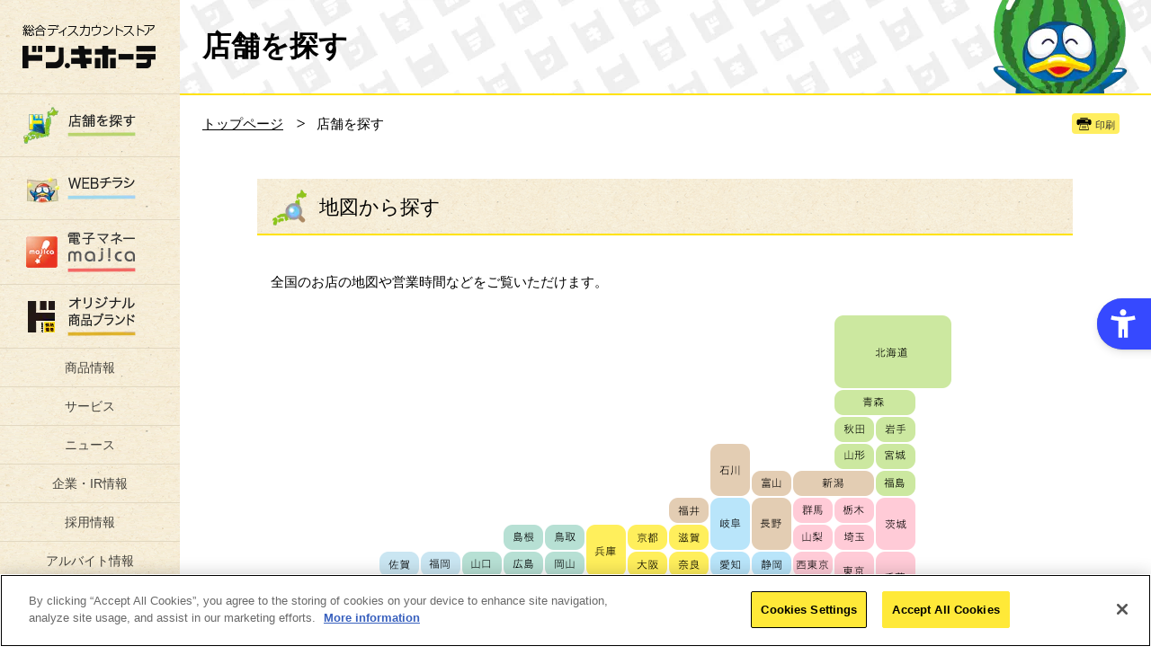

--- FILE ---
content_type: text/html; charset=UTF-8
request_url: https://www.donki.com/store/?pre=j-kakaku&item=2907&parts=btn_store_more
body_size: 15005
content:
<!DOCTYPE html>
<html lang="ja">
<head>
<meta charset="utf-8">
<meta name="viewport" content="width=device-width,initial-scale=1,shrink-to-fit=no">
<meta name="format-detection" content="telephone=no">
<meta name="description" content="日本最大級の総合ディスカウントストア、驚安の殿堂ドン・キホーテオフィシャルサイトの日本全国の店舗・駐車場検索ページです。地図や条件から探すことができます。" />
<meta name="keywords" content="店舗,駐車場,探す,検索,総合ディスカウントストア,チラシ,免税,驚安,激安,donki,ドンキ,ドンキホーテ,ドン・キホーテ">
<meta property="og:type" content="article">
<meta property="og:site_name" content="驚安の殿堂　ドン・キホーテ">
<meta property="og:title" content="驚安の殿堂　ドン・キホーテ">
<meta property="og:description" content="日本最大級の総合ディスカウントストア、驚安の殿堂ドン・キホーテオフィシャルサイトの日本全国の店舗・駐車場検索ページです。地図や条件から探すことができます。">
<meta name="twitter:card" content="summary">
<meta name="twitter:site" content="@donki_donki">
<meta name="format-detection" content="telephone=no">
<link rel="apple-touch-icon-precomposed" href="/apple-touch-icon-precomposed.png">
<link rel="stylesheet" type="text/css" href="/common/css/reset.css" media="screen,print">
<link rel="stylesheet" type="text/css" href="/common/css/common.css" media="screen,print">
<link rel="stylesheet" type="text/css" href="./css/search.css" media="screen,print">
<script type="text/javascript" src="/common/js/common_lib_outline.js"></script>
<script type="text/javascript" src="/common/js/common_lib.js"></script>
<script type="text/javascript" src="/common/js/common_outline.js"></script>
<script type="text/javascript" src="/common/js/common.js"></script>
<script type="text/javascript" src="./js/search.js"></script>
<script type="text/javascript" src="./js/gps.js"></script>

<!--[if lt IE 9]>
<script src="../common/js/common_lib_ie8.js"></script>
<script src="../common/js/common_ie8.js"></script>
<![endif]-->

<title>店舗・駐車場を探す｜驚安の殿堂　ドン・キホーテ</title>
    
    

<!--↓動画js------------------------------------------------------------------------------------------>
<script type="./service/brand/js/movie.js" src="js/movie.js"></script>
<link rel="stylesheet" type="text/css" href="/common/css/mov_colorbox.css" media="screen,print">
<script>
 
    $(document).ready(function(){
        //Examples of how to assign the Colorbox event to elements
        $(".ajax").colorbox();
        $(".youtube").colorbox({iframe:true, innerWidth:640, innerHeight:390});
        $(".iframe").colorbox({iframe:true, width:"80%", height:"80%"});
        $(".callbacks").colorbox({
            onOpen:function(){ alert('onOpen: colorbox is about to open'); },
            onLoad:function(){ alert('onLoad: colorbox has started to load the targeted content'); },
            onComplete:function(){ alert('onComplete: colorbox has displayed the loaded content'); },
            onCleanup:function(){ alert('onCleanup: colorbox has begun the close process'); },
            onClosed:function(){ alert('onClosed: colorbox has completely closed'); }
        });

        $('.non-retina').colorbox({rel:'group5', transition:'none'})
        $('.retina').colorbox({rel:'group5', transition:'none', retinaImage:true, retinaUrl:true});

        //Example of preserving a JavaScript event for inline calls.
        $("#click").click(function(){ 
            $('#click').css({"background-color":"#f00", "color":"#fff", "cursor":"inherit"}).text("Open this window again and this message will still be here.");
            return false;
        });

        //スマホ対応
        $(function() {
            $('a[rel^=lightbox]').colorbox({maxWidth:'100%',maxHeight:'100%',speed:'200'});
        });
    });
 
</script>
<!--↑動画js------------------------------------------------------------------------------------------>
  
    

<script src="https://sdk.hellouniweb.com/base/main.js" data-account="urwEJXsH" async></script>

<!-- Google Tag Manager -->
<script>
	
	(function(w,d,s,l,i){w[l]=w[l]||[];w[l].push({'gtm.start':
new Date().getTime(),event:'gtm.js'});var f=d.getElementsByTagName(s)[0],
j=d.createElement(s),dl=l!='dataLayer'?'&l='+l:'';j.async=true;j.src=
'https://www.googletagmanager.com/gtm.js?id='+i+dl;f.parentNode.insertBefore(j,f);
})(window,document,'script','dataLayer','GTM-M7RW22N');
	
</script>
<!-- End Google Tag Manager -->



<script type="text/javascript">
 
!function(t,e,n,s,a,c,i,o,p){t.AppsFlyerSdkObject=a,t.AF=t.AF||function(){(t.AF.q=t.AF.q||[]).push([Date.now()].concat(Array.prototype.slice.call(arguments)))},t.AF.id=t.AF.id||i,t.AF.plugins={},o=e.createElement(n),p=e.getElementsByTagName(n)[0],o.async=1,o.src="https://websdk.appsflyer.com?"+(c.length>0?"st="+c.split(",").sort().join(",")+"&":"")+(i.length>0?"af_id="+i:""),p.parentNode.insertBefore(o,p)}(window,document,"script",0,"AF","banners",{banners: {key: "91eec30d-a8a2-4cfc-9e0c-c1d7a2bb97b5"}})
AF('banners', 'showBanner')
 
    

</script> 
 

<script src="https://cdn-au.onetrust.com/scripttemplates/otSDKStub.js" type="text/javascript" charset="UTF-8" data-domain-script="c88c8bcd-d7ba-48f2-b039-ec5d1484499c" ></script>
<script type="text/javascript">
    
        function OptanonWrapper() { }
    
</script>

<style>
 
    #onetrust-consent-sdk {
        z-index: 999999;
    }
    .responsive-wrapper {
        z-index: 9999!important;
    }
    .majica_div {
        display: none;
    }

</style>
<script>(window.BOOMR_mq=window.BOOMR_mq||[]).push(["addVar",{"rua.upush":"false","rua.cpush":"true","rua.upre":"false","rua.cpre":"false","rua.uprl":"false","rua.cprl":"false","rua.cprf":"false","rua.trans":"SJ-58a12df0-acac-407a-931d-90690368f0ec","rua.cook":"false","rua.ims":"false","rua.ufprl":"false","rua.cfprl":"false","rua.isuxp":"false","rua.texp":"norulematch","rua.ceh":"false","rua.ueh":"false","rua.ieh.st":"0"}]);</script>
                              <script>!function(a){var e="https://s.go-mpulse.net/boomerang/",t="addEventListener";if(""=="True")a.BOOMR_config=a.BOOMR_config||{},a.BOOMR_config.PageParams=a.BOOMR_config.PageParams||{},a.BOOMR_config.PageParams.pci=!0,e="https://s2.go-mpulse.net/boomerang/";if(window.BOOMR_API_key="HMKCC-R4YAC-A9AYT-6WKK3-8DVSK",function(){function n(e){a.BOOMR_onload=e&&e.timeStamp||(new Date).getTime()}if(!a.BOOMR||!a.BOOMR.version&&!a.BOOMR.snippetExecuted){a.BOOMR=a.BOOMR||{},a.BOOMR.snippetExecuted=!0;var i,_,o,r=document.createElement("iframe");if(a[t])a[t]("load",n,!1);else if(a.attachEvent)a.attachEvent("onload",n);r.src="javascript:void(0)",r.title="",r.role="presentation",(r.frameElement||r).style.cssText="width:0;height:0;border:0;display:none;",o=document.getElementsByTagName("script")[0],o.parentNode.insertBefore(r,o);try{_=r.contentWindow.document}catch(O){i=document.domain,r.src="javascript:var d=document.open();d.domain='"+i+"';void(0);",_=r.contentWindow.document}_.open()._l=function(){var a=this.createElement("script");if(i)this.domain=i;a.id="boomr-if-as",a.src=e+"HMKCC-R4YAC-A9AYT-6WKK3-8DVSK",BOOMR_lstart=(new Date).getTime(),this.body.appendChild(a)},_.write("<bo"+'dy onload="document._l();">'),_.close()}}(),"".length>0)if(a&&"performance"in a&&a.performance&&"function"==typeof a.performance.setResourceTimingBufferSize)a.performance.setResourceTimingBufferSize();!function(){if(BOOMR=a.BOOMR||{},BOOMR.plugins=BOOMR.plugins||{},!BOOMR.plugins.AK){var e="true"=="true"?1:0,t="",n="clpc4bixyzesk2ln3cbq-f-8cadf40cd-clientnsv4-s.akamaihd.net",i="false"=="true"?2:1,_={"ak.v":"39","ak.cp":"1166931","ak.ai":parseInt("697448",10),"ak.ol":"0","ak.cr":10,"ak.ipv":4,"ak.proto":"h2","ak.rid":"30dc4f4c","ak.r":47376,"ak.a2":e,"ak.m":"a","ak.n":"essl","ak.bpcip":"18.222.46.0","ak.cport":37140,"ak.gh":"23.200.85.113","ak.quicv":"","ak.tlsv":"tls1.3","ak.0rtt":"","ak.0rtt.ed":"","ak.csrc":"-","ak.acc":"","ak.t":"1768806531","ak.ak":"hOBiQwZUYzCg5VSAfCLimQ==5zOKQpDz/H1O5GFfVXQ3BzUJU0lZCFx8lf8WkuAdFC2l4bxhnGKlRLdY/CW4CcfeU4W6t5Kpu8ELEkLqfpRVeYIuL3vvjxC7QujuTh04APRgJ2Qaw02xBMNZMgVQtMbAKTVwnSKuMkuuZtyu2HymLfzySGGml6jR+pCGXiYfZLYu/AXH0RxEgSI+IxHDrzj+Z0CwL+SEwsLpwmt5kSKywRYU1e/N1z9WBCnuhQ4pTvg2GtalQppiaZUEBzWUCRmyr6AHcYlB5Whpce5ToUeBYykTet9aN2l4LN8QACpMu/pzGVbIYgoFP5bcp1JAHyUaJ9LhpepxyO3On/EA+5JI4toatS0TIgBIuB9tosThMqTpTeW41TclMx/WKfIvlTylf7ApGY/ejmuSYups133gwfjW1IoCxNYsepfixQg3P2E=","ak.pv":"20","ak.dpoabenc":"","ak.tf":i};if(""!==t)_["ak.ruds"]=t;var o={i:!1,av:function(e){var t="http.initiator";if(e&&(!e[t]||"spa_hard"===e[t]))_["ak.feo"]=void 0!==a.aFeoApplied?1:0,BOOMR.addVar(_)},rv:function(){var a=["ak.bpcip","ak.cport","ak.cr","ak.csrc","ak.gh","ak.ipv","ak.m","ak.n","ak.ol","ak.proto","ak.quicv","ak.tlsv","ak.0rtt","ak.0rtt.ed","ak.r","ak.acc","ak.t","ak.tf"];BOOMR.removeVar(a)}};BOOMR.plugins.AK={akVars:_,akDNSPreFetchDomain:n,init:function(){if(!o.i){var a=BOOMR.subscribe;a("before_beacon",o.av,null,null),a("onbeacon",o.rv,null,null),o.i=!0}return this},is_complete:function(){return!0}}}}()}(window);</script></head>

<body>

<div id="fb-root"></div>

<!-- header -->
<div class="wrapperAll">
<header class="l_header sb-slide">
				<div class="headerMenu choiceLanguage_sp2">
					<p class="choiceLanguage_sp2__ttl">language</p>
					
					
					<ul class="choiceLanguage_sp2__list">
						<li class="choiceLanguage_sp2__itme">
							<a href="/en/?pre=hdr">ENGLISH</a>
						</li>
						<li class="choiceLanguage_sp2__itme">
							<a href="http://www.donkicom.cn/?pre=hdr" target="_china">中文(簡体)</a>
						</li>
                        <li class="choiceLanguage_sp2__itme">
							<a href="http://www.donki-global.com/zhtw/?pre=hdr" target="_blank">中文(繁体)</a>
						</li>
						<li class="choiceLanguage_sp2__itme">
							<a href="http://www.donki-global.com/kr/?pre=hdr" target="_korea">한국어</a>
						</li>
                        <li class="choiceLanguage_sp2__itme">
							<a href="http://www.donki-global.com/th/?pre=hdr" target="_blank">ไทย</a>
						</li>
					</ul>
				</div>


	<h1 class="logo"><a href="/">総合ディスカウントストア　驚安の殿堂 ドン・キホーテ</a></h1>
	<p class="headerMenu sb-toggle-right"><img src="/common/img/btn_headermenu_off.png" width="31" height="45" alt="メニューボタン"/></p>
</header>

<!-- wrapper -->
<div class="wrapper sb-site" id="sb-site"> 

	<!-- contentsArea -->
	<div class="l_contentsArea"> 

				</script>
		<!-- sideArea -->
<div class="l_sideArea ">
    
        <!-- sideMenu -->
        <div class="pcMenu">
            <nav class="l_sideMenu">

                <!-- sideMyshopAera -->
                                <!-- /sideMyshopAera -->
                <ul class="gNav">
                    <li class="gNav__search">
                        <a href="/store/index.php?pre=le">
							<img src="/common/img/btn_gnav_search_pc_off.png" width="76" height="25" alt="店舗を探す">
						</a>
                    </li>
                	<li class="gNav__flier">
                		<a href="/chirashi/index.php?pre=le">
                			<img src="/common/img/btn_gnav_flier_pc_off.png" width="76" height="25" alt="WEBチラシ">
                		</a>
                	</li>
                    <li class="gNav__majica">
                    	<a href="https://www.majica-net.com/?pre=le">
                    		<img src="/common/img/btn_gnav_majica_pc_off.png" width="76" height="45" alt="電子マネー majica（マジカ）">
                    	</a>
                    </li>
                    <li class="gNav__jkakaku">
                    	<a href="/j-kakaku/?pre=le">
                    		<img src="/common/img/btn_gnav_jkakaku_pc_off.png" width="76" height="44" alt="プライベートブランド(PB)情熱価格">
                    	</a>
                    </li>
                    <li class="">
                    	<a href="/products/?pre=le" style="text-indent: inherit; text-align: center; color: #44423c; text-decoration: none; padding: 10px 0;">
                    		<!--<img src="/common/img/btn_gnav_products_pc_off.png" width="55" height="15" alt="商品情報">-->
							商品情報
                    	</a>
                    </li>
                    <li class="">
                    	<a href="/service/?pre=le" style="text-indent: inherit; text-align: center; color: #44423c; text-decoration: none; padding: 10px 0;">
                    		<!--<img src="/common/img/btn_gnav_service_pc_off.png" width="55" height="15" alt="サービス">-->
							サービス
                    	</a>
                    </li>
                    <li class="">
                        <a href="/backnumber/?pre=le" style="text-indent: inherit; text-align: center; color: #44423c; text-decoration: none; padding: 10px 0;">
                            <!--<img src="/common/img/btn_gnav_news_pc_off.png" width="50" height="15" alt="">-->
							ニュース
                        </a>
                    </li>
                    <li class="">
                        <a href="https://ppi-hd.co.jp/" target="_donkihd" style="text-indent: inherit; text-align: center; color: #44423c; text-decoration: none; padding: 10px 0;">
                            <!--<img src="/common/img/btn_gnav_company_pc_off.png" width="82" height="13" alt="企業・IR情報">-->
							企業・IR情報
                        </a>
                    </li>
                    <li class="">
                    	<a href="http://www.ppihgroup.jp/recruit/?pre=le" target="_recruit" style="text-indent: inherit; text-align: center; color: #44423c; text-decoration: none; padding: 10px 0;">
                    		<!--<img src="/common/img/btn_gnav_recruit_pc_off.png" width="56" height="13" alt="採用情報">-->
							採用情報
                    	</a>
                    </li>
                    <li class="">
                    	<a href="https://baito.donkigroup.com/jobfind-pc/?pre=le" target="_recruit" style="text-indent: inherit; text-align: center; color: #44423c; text-decoration: none; padding: 10px 0;">
							アルバイト情報
                    	</a>
                    </li>
                    <li class="">
                    	<a href="https://qa.ppih.co.jp/?site_domain=donki" style="text-indent: inherit; text-align: center; color: #44423c; text-decoration: none; padding: 10px 0;">
							よくあるお問い合わせ /<br>ご意見窓口
						</a>
                    </li>
                </ul>                <div class="sideSearchArea">
                    <form action="/wordsearch/index.php" method="POST">
                        <input type="search" name ="keyword" value="" placeholder="検索する" class="sideSearchArea__txt iSearchAssist">
                        <input type="image" src="/common/img/btn_sidemenu_search.png" width="16" height="16" alt="検索する" class="sideSearchArea__btn">
                        <input type="hidden" name="sug" value="store">
                    </form>
                </div>



				<div class="choiceLanguage_pc">
					<p class="choiceLanguage_pc__ttl">language</p>
					<ul class="choiceLanguage_pc__list">
						<li class="choiceLanguage_pc__itme"><a href="/en/?pre=le">ENGLISH</a></li>
						<li class="choiceLanguage_pc__itme"><a href="http://www.donkicom.cn/?pre=le" target="_china">中文(簡体)</a></li>
                        <li class="choiceLanguage_pc__itme"><a href="http://www.donki-global.com/zhtw/?pre=le" target="_blank">中文(繁体)</a></li>
						<li class="choiceLanguage_pc__itme"><a href="http://www.donki-global.com/kr/?pre=le" target="_korea">한국어</a></li>
                        <li class="choiceLanguage_pc__itme"><a href="http://www.donki-global.com/th/?pre=le" target="_blank">ไทย</a></li>
					</ul>
				</div>

				<ul class="sideSnsArea">
                    <li class="sideSnsArea__facebook">
                        <a href="https://www.facebook.com/donki.majicaglobal.jp" target="_blank">
                            <img src="/common/img/btn_sidesnsarea_facebook.png" width="33" height="33" alt="facebook">
                        </a>
                    </li>
                    <li class="sideSnsArea__twitter">
                        <a href="https://x.com/donki_donki" target="_blank">
                            <img src="/common/img/btn_sidesnsarea_x.png" width="33" height="33" alt="x">
                        </a>
                    </li>
                    <li class="sideSnsArea__google">
                        <a href="https://www.instagram.com/donki_jp/" target="_blank">
                            <img src="/common/img/btn_sidesnsarea_instagram.png" width="33" height="33" alt="instagram">
                        </a>
                    </li>
                    <br>
                    <li class="sideSnsArea__google">
                        <a href="https://www.tiktok.com/@donki_cp" target="_blank">
                            <img src="/common/img/btn_sidesnsarea_tiktok.png" width="33" height="33" alt="tiktok">
                        </a>
                    </li>
                    <li class="sideSnsArea__google">
                        <a href="https://www.youtube.com/user/DonQuijotekoushiki" target="_blank">
                            <img src="/common/img/btn_sidesnsarea_youtube.png" width="33" height="33" alt="YouTube">
                        </a>
                    </li>
                </ul>

                <!-- 220209 LINE公式アカウントの追加_PC -->
				<ul class="sideBnrArea">
                    <li class="">
                        <a href="https://lin.ee/OehESzw" target="_blank">
                            <img src="/common/img/btn_sidesnsarea_line.jpg" width="165" height="65" alt="facebook">
                        </a>
                    </li>
                </ul>                <ul class="sideBnrArea">

 		<li><a href="https://www.ppihgroup.com/ppic/?pre=mv" target="_blank">
		       <img class="pie" src="/updata/bnnr/2021121516395449770.jpg" alt="PPIC">
       </a></li>
 		<li><a href="https://www.donki.com/official-character/?pre=mv" target="_top">
		       <img class="pie" src="/updata/bnnr/2025022517404537560.png" alt="ドンペン情報">
       </a></li>
 		<li><a href="https://www.donki.com/service/brand_faq.php?pre=le?pre=mv" target="_top">
		       <img class="pie" src="/updata/bnnr/2015050614308912060.jpg" alt="ブランド品について">
       </a></li>
 		<li><a href="https://www.donki.com/service/recycle.php?pre=mv" target="_top">
		       <img class="pie" src="/updata/bnnr/2016092014743620910.png" alt="家電リサイクルについて">
       </a></li>
 		<li><a href="https://www.donki.com/service/bohan.php?pre=le?pre=mv" target="_top">
		       <img class="pie" src="/updata/bnnr/2015050614308912470.jpg" alt="自転車防犯登録について">
       </a></li>

					<li style="height:100px;">
				<a class="youtube cboxElement" href="https://www.youtube.com/embed/Z9p0ngy_6jA?rel=0&autoplay=1&wmode=transparent&_fsi=Z9p0ngy_6jA">
					<img src="/common/img/top/bnr_aquarium_mov_side.jpg" alt="ドン・キホーテの水槽">
				</a>
			</li>
		                </ul>
            </nav>
        </div>
        <!-- /sideMenu -->
        
        <!-- followMenu -->
        <div class="followMenu">
        	<p class="followMenu__logo"><a href="/">総合ディスカウントストア ドン・キホーテ</a></p>
                <ul class="gNav">
                    <li class="gNav__search">
                        <a href="/store/index.php?pre=le">
							<img src="/common/img/btn_gnav_search_pc_off.png" width="76" height="25" alt="店舗を探す">
						</a>
                    </li>
                	<li class="gNav__flier">
                		<a href="/chirashi/index.php?pre=le">
                			<img src="/common/img/btn_gnav_flier_pc_off.png" width="76" height="25" alt="WEBチラシ">
                		</a>
                	</li>
                    <li class="gNav__majica">
                    	<a href="https://www.majica-net.com/?pre=le">
                    		<img src="/common/img/btn_gnav_majica_pc_off.png" width="76" height="45" alt="電子マネー majica（マジカ）">
                    	</a>
                    </li>
                    <li class="gNav__jkakaku">
                    	<a href="/j-kakaku/?pre=le">
                    		<img src="/common/img/btn_gnav_jkakaku_pc_off.png" width="76" height="44" alt="プライベートブランド(PB)情熱価格">
                    	</a>
                    </li>
                    <li class="">
                    	<a href="/products/?pre=le" style="text-indent: inherit; text-align: center; color: #44423c; text-decoration: none; padding: 10px 0;">
                    		<!--<img src="/common/img/btn_gnav_products_pc_off.png" width="55" height="15" alt="商品情報">-->
							商品情報
                    	</a>
                    </li>
                    <li class="">
                    	<a href="/service/?pre=le" style="text-indent: inherit; text-align: center; color: #44423c; text-decoration: none; padding: 10px 0;">
                    		<!--<img src="/common/img/btn_gnav_service_pc_off.png" width="55" height="15" alt="サービス">-->
							サービス
                    	</a>
                    </li>
                    <li class="">
                        <a href="/backnumber/?pre=le" style="text-indent: inherit; text-align: center; color: #44423c; text-decoration: none; padding: 10px 0;">
                            <!--<img src="/common/img/btn_gnav_news_pc_off.png" width="50" height="15" alt="">-->
							ニュース
                        </a>
                    </li>
                    <li class="">
                        <a href="https://ppi-hd.co.jp/" target="_donkihd" style="text-indent: inherit; text-align: center; color: #44423c; text-decoration: none; padding: 10px 0;">
                            <!--<img src="/common/img/btn_gnav_company_pc_off.png" width="82" height="13" alt="企業・IR情報">-->
							企業・IR情報
                        </a>
                    </li>
                    <li class="">
                    	<a href="http://www.ppihgroup.jp/recruit/?pre=le" target="_recruit" style="text-indent: inherit; text-align: center; color: #44423c; text-decoration: none; padding: 10px 0;">
                    		<!--<img src="/common/img/btn_gnav_recruit_pc_off.png" width="56" height="13" alt="採用情報">-->
							採用情報
                    	</a>
                    </li>
                    <li class="">
                    	<a href="https://baito.donkigroup.com/jobfind-pc/?pre=le" target="_recruit" style="text-indent: inherit; text-align: center; color: #44423c; text-decoration: none; padding: 10px 0;">
							アルバイト情報
                    	</a>
                    </li>
                    <li class="">
                    	<a href="https://qa.ppih.co.jp/?site_domain=donki" style="text-indent: inherit; text-align: center; color: #44423c; text-decoration: none; padding: 10px 0;">
							よくあるお問い合わせ /<br>ご意見窓口
						</a>
                    </li>
                </ul>        </div>
        <!-- /followMenu -->
    
    </div>		<!-- /sideArea --> 
		
		<!-- mainArea -->
		<div class="l_mainArea clearfix"> 
			
			<!-- ▼▼▼ コンテンツエリア ▼▼▼ -->
			<div class="hdrArea">
				<h2 class="hdrArea__ttl">店舗を探す</h2>
				<p class="hdrArea__donpen"><img src="img/donpen/pic_donpen_45.png" alt="ドンペン画像"/></p>
			</div>
	         <div class="breadcrumbsArea">
				<div class="breadcrumbs">
	                <ul class="breadcrumbsArea__list">
						<li><a href="/">トップページ</a></li>
															<li>店舗を探す</li>
										
					</ul>
                </div>
				<ul class="breadcrumbsArea__snsArea">
					<li>
						<div class="fb-like" data-href="https://www.donki.com/store/?pre=j-kakaku&item=2907&parts=btn_store_more" data-layout="button" data-action="like" data-show-faces="false" data-share="false"></div>
					</li>
					<li><a onclick="window.print(); return false;" class="btn btn--small btn--print">印刷</a></li>
				</ul>
			</div>

			<!--cts-->
			<div class="search cts"> 
				
					<header class="hdrBlock hdr2">
						<h2 class="hdrBlock__title"><span class="hdr__icon hdr__icon--map"></span>地図から探す</h2>
						<!--hdr__inner-->
						<!--<div class="hdrBlock__inner"> <a href="http://www.donki-hd.co.jp/search/all.php" target="_blank" class="link">グループ全店舗マップはこちら</a> </div>-->
						<!--/hdr__inner--> 
					</header>
				<!--block-small-->
				<div class="block--short">
					<p class="lead">全国のお店の地図や営業時間などをご覧いただけます。</p>
				</div>
				<!--/block-small--> 
				<div class="search__map">
				<div class="search__map__inner">
					<img src="img/map_search.gif?250217" alt="地図" width="690" usemap="#mapSearch" class="searchMap__img" id="searchMap__img">
					<map name="mapSearch">
							<area shape="rect" coords="533,0,663,82" href="shop_list.php?pref=1" alt="北海道" id="searchMap__01" class="searchMap__area">
							<area shape="rect" coords="533,82,622,113" href="shop_list.php?pref=2" alt="青森県" id="searchMap__02" class="searchMap__area">
							<area shape="rect" coords="578,112,622,141" href="shop_list.php?pref=4" alt="岩手県" id="searchMap__03" class="searchMap__area">
							<area shape="rect" coords="578,141,623,171" href="shop_list.php?pref=6" alt="宮城県" id="searchMap__04" class="searchMap__area">
							<area shape="rect" coords="533,113,578,141" href="shop_list.php?pref=3" alt="秋田県" id="searchMap__05" class="searchMap__area">
							<area shape="rect" coords="532,141,578,171" href="shop_list.php?pref=5" alt="山形県" id="searchMap__06" class="searchMap__area">
							<area shape="rect" coords="578,172,623,204" href="shop_list.php?pref=7" alt="福島県" id="searchMap__07" class="searchMap__area">
							<area shape="rect" coords="577,203,623,264" href="shop_list.php?pref=8" alt="茨城県" id="searchMap__08" class="searchMap__area">
							<area shape="rect" coords="531,203,578,234" href="shop_list.php?pref=9" alt="栃木県" id="searchMap__09" class="searchMap__area">
							<area shape="rect" coords="486,203,531,235" href="shop_list.php?pref=10" alt="群馬県" id="searchMap__10" class="searchMap__area">
							<area shape="rect" coords="532,233,578,262" href="shop_list.php?pref=11" alt="埼玉県" id="searchMap__11" class="searchMap__area">
							<area shape="rect" coords="578,263,623,322" href="shop_list.php?pref=12" alt="千葉県" id="searchMap__12" class="searchMap__area">
							<area shape="rect" coords="484,263,532,293" href="shop_list.php?pref=14" alt="西東京" id="searchMap__48" class="searchMap__area">
							<area shape="rect" coords="531,261,578,321" href="shop_list.php?pref=13" alt="東京23区" id="searchMap__13" class="searchMap__area">
							<area shape="rect" coords="485,291,531,320" href="shop_list.php?pref=15" alt="神奈川県" id="searchMap__14" class="searchMap__area">
							<area shape="rect" coords="486,171,578,203" href="shop_list.php?pref=16" alt="新潟県" id="searchMap__15" class="searchMap__area">
							<area shape="rect" coords="441,173,487,203" href="shop_list.php?pref=17" alt="富山県" id="searchMap__16" class="searchMap__area">
							<area shape="rect" coords="395,142,440,201" href="shop_list.php?pref=18" alt="石川県" id="searchMap__17" class="searchMap__area">
							<area shape="rect" coords="302,263,347,293" href="shop_list.php?pref=28" alt="大阪府" id="searchMap__27" class="searchMap__area">
							<area shape="rect" coords="485,233,531,264" href="shop_list.php?pref=20" alt="山梨県" id="searchMap__19" class="searchMap__area">
							<area shape="rect" coords="440,202,486,262" href="shop_list.php?pref=21" alt="長野県" id="searchMap__20" class="searchMap__area">
							<area shape="rect" coords="394,202,441,261" href="shop_list.php?pref=22" alt="岐阜県" id="searchMap__21" class="searchMap__area">
							<area shape="rect" coords="442,262,483,292" href="shop_list.php?pref=23" alt="静岡県" id="searchMap__22" class="searchMap__area">
							<area shape="rect" coords="394,261,441,292" href="shop_list.php?pref=24" alt="愛知県" id="searchMap__23" class="searchMap__area">
							<area shape="rect" coords="347,292,393,323" href="shop_list.php?pref=25" alt="三重県" id="searchMap__24" class="searchMap__area">
							<area shape="rect" coords="302,234,347,263" href="shop_list.php?pref=27" alt="京都府" id="searchMap__26" class="searchMap__area">
							<area shape="rect" coords="348,262,394,293" href="shop_list.php?pref=30" alt="奈良県" id="searchMap__29" class="searchMap__area">
							<area shape="rect" coords="348,204,394,234" href="shop_list.php?pref=19" alt="福井県" id="searchMap__18" class="searchMap__area">
							<area shape="rect" coords="348,234,394,263" href="shop_list.php?pref=26" alt="滋賀県" id="searchMap__25" class="searchMap__area">
							<area shape="rect" coords="255,233,302,292" href="shop_list.php?pref=29" alt="兵庫県" id="searchMap__28" class="searchMap__area">
							<area shape="rect" coords="302,292,347,324" href="shop_list.php?pref=31" alt="和歌山県" id="searchMap__30" class="searchMap__area">
							<area shape="rect" coords="210,262,256,292" href="shop_list.php?pref=34" alt="岡山県" id="searchMap__33" class="searchMap__area">
							<area shape="rect" coords="210,234,256,263" href="shop_list.php?pref=32" alt="鳥取県" id="searchMap__31" class="searchMap__area">
							<area shape="rect" coords="163,234,210,263" href="shop_list.php?pref=33" alt="島根県" id="searchMap__32" class="searchMap__area">
							<area shape="rect" coords="118,262,163,292" href="shop_list.php?pref=36" alt="山口県" id="searchMap__35" class="searchMap__area">
							<area shape="rect" coords="210,292,256,322" href="shop_list.php?pref=38" alt="香川県" id="searchMap__37" class="searchMap__area">
							<area shape="rect" coords="163,262,210,292" href="shop_list.php?pref=35" alt="広島県" id="searchMap__34" class="searchMap__area">
							<area shape="rect" coords="163,291,210,321" href="shop_list.php?pref=39" alt="愛媛県" id="searchMap__38" class="searchMap__area">
							<area shape="rect" coords="163,321,210,352" href="shop_list.php?pref=40" alt="高知県" id="searchMap__39" class="searchMap__area">
							<area shape="rect" coords="210,321,256,352" href="shop_list.php?pref=37" alt="徳島県" id="searchMap__36" class="searchMap__area">
							<area shape="rect" coords="72,262,118,292" href="shop_list.php?pref=41" alt="福岡県" id="searchMap__40" class="searchMap__area">
							<area shape="rect" coords="27,262,72,292" href="shop_list.php?pref=42" alt="佐賀県" id="searchMap__41" class="searchMap__area">
							<area shape="rect" coords="27,292,72,322" href="shop_list.php?pref=43" alt="長崎県" id="searchMap__42" class="searchMap__area">
							<area shape="rect" coords="27,321,72,352" href="shop_list.php?pref=44" alt="熊本県" id="searchMap__43" class="searchMap__area">
							<area shape="rect" coords="72,291,118,321" href="shop_list.php?pref=45" alt="大分県" id="searchMap__44" class="searchMap__area">
							<area shape="rect" coords="71,321,119,352" href="shop_list.php?pref=46" alt="宮崎県" id="searchMap__45" class="searchMap__area">
							<area shape="rect" coords="27,351,119,383" href="shop_list.php?pref=47" alt="鹿児島県" id="searchMap__46" class="searchMap__area">
							<area shape="rect" coords="27,404,73,435" href="shop_list.php?pref=48" alt="沖縄県" id="searchMap__47" class="searchMap__area">
                        
                        
                            <area shape="rect" coords="255,377,302,406" href="shop_list.php?pref=52" alt="タイ" id="searchMap__52" class="searchMap__area">
                            <area shape="rect" coords="302‬,377,394,406" href="shop_list.php?pref=56" alt="マレーシア" id="searchMap__56" class="searchMap__area">
                            <area shape="rect" coords="394,377,483‬,406" href="shop_list.php?pref=51" alt="シンガポール" id="searchMap__51" class="searchMap__area">
                            <area shape="rect" coords="485,377,531‬,406" href="shop_list.php?pref=57" alt="マカオ" id="searchMap__57" class="searchMap__area">
                            <area shape="rect" coords="531,377,578,406" href="shop_list.php?pref=53" alt="香港" id="searchMap__53" class="searchMap__area">
                            <area shape="rect" coords="578,377,623,406" href="shop_list.php?pref=55" alt="台湾" id="searchMap__55" class="searchMap__area">


                            <area shape="rect" coords="255,408,302,437" href="shop_list.php?pref=58" alt="グアム" id="searchMap__58" class="searchMap__area">
                            <area shape="rect" coords="302,408,347,437" href="shop_list.php?pref=49" alt="ハワイ" id="searchMap__49" class="searchMap__area">
                            <area shape="rect" coords="348,408,441,437" href="shop_list.php?pref=50" alt="カリフォルニア" id="searchMap__50" class="searchMap__area">

                         </map>
				</div>
				<!--/search__map__inner-->
				</div>
				<!--/search__map--> 
						<!--searchMap__btn-->
						<div class="searchMap__btnArea block--large">
<form action="./shop_list.php" method="POST">
						<label class="searchMap__btn searchMap__btn--pref">
						<select name="pref" onChange="submit();">
							<option selected = "selected">都道府県 / 海外エリアから探す</option>
						<option value="1">北海道</option>
						<option value="2">青森</option>
						<option value="4">岩手</option>
						<option value="6">宮城</option>
						<option value="3">秋田</option>
						<option value="5">山形</option>
						<option value="7">福島</option>
                        
						<option value="8">茨城</option>
						<option value="9">栃木</option>
						<option value="10">群馬</option>
						<option value="11">埼玉</option>
						<option value="12">千葉</option>
						<option value="14">西東京</option>
						<option value="13">東京23区</option>
						<option value="15">神奈川</option>
                        
						<option value="16">新潟</option>
						<option value="17">富山</option>
						<option value="18">石川</option>
						<option value="19">福井</option>
						<option value="20">山梨</option>
						<option value="21">長野</option>
						<option value="22">岐阜</option>
						<option value="23">静岡</option>
						<option value="24">愛知</option>
                        
						<option value="25">三重</option>
						<option value="26">滋賀</option>
						<option value="27">京都</option>
						<option value="28">大阪</option>
						<option value="29">兵庫</option>
						<option value="30">奈良</option>
						<option value="31">和歌山</option>
						<option value="32">鳥取</option>
						<option value="33">島根</option>
						<option value="34">岡山</option>
						<option value="35">広島</option>
						<option value="36">山口</option>
						<option value="38">香川</option>
						<option value="39">愛媛</option>
						<option value="37">徳島</option>
						<option value="40">高知</option>
                        
						<option value="41">福岡</option>
						<option value="42">佐賀</option>
						<option value="43">長崎</option>
						<option value="44">熊本</option>
						<option value="45">大分</option>
						<option value="46">宮崎</option>
						<option value="47">鹿児島</option>
						<option value="48">沖縄</option>
						<option value="50">カリフォルニア</option>
						<option value="49">ハワイ</option>
						<option value="55">台湾</option>
						<option value="53">香港</option>
						<option value="57">マカオ</option>
						<option value="51">シンガポール</option>
						<option value="56">マレーシア</option>
						<option value="52">タイ</option>
                        						</select>
						</label>
</form>
						
						<a href="javascript:void(0);" id="gps_searcBtn" class="searchMap__btn searchMap__btn--place">現在地から探す</a>

						</div>
						<!--/topMap__btn-->
				
					<h2 class="hdr hdr2"><span class="hdr__icon hdr__icon--search"></span>条件から探す</h2>
<form action="./shop_list.php" method="POST">
<!--block-medium-->
<div class="block--medium">
<p class="lead">全国のお店の地図や営業時間などをご覧いただけます。</p>
<!--grid2-->
<div class="grid grid2">
	<!--grid2__grid-->
	<div class="grid__grid grid2__grid column">
		<h3 class="column__ttl"><span class="hdr__icon hdr__icon--keyword"></span>キーワードから探す</h3>
			<!--column_txt-->
			<div class="column__txt">
    				<input type="text" name="word" placeholder="住所、地名、駅名、道路名などを入力" class="placeHolder input--keyword">
			</div>
			<!--/column_txt-->
	</div>
	<!--/grid2__grid-->
	<!--grid2__grid-->
	<div class="grid__grid grid2__grid column">
		<h3 class="column__ttl"><span class="hdr__icon hdr__icon--time"></span>営業時間から探す</h3>
			<!--column_txt-->
			<div class="column__txt">
    				<select name="biz_hours" class="cmnSelect cmnSelect2">
<option value="">選択してください</option>
<option value="0">0</option>
<option value="1">1</option>
<option value="2">2</option>
<option value="3">3</option>
<option value="4">4</option>
<option value="5">5</option>
<option value="6">6</option>
<option value="7">7</option>
<option value="8">8</option>
<option value="9">9</option>
<option value="10">10</option>
<option value="11">11</option>
<option value="12">12</option>
<option value="13">13</option>
<option value="14">14</option>
<option value="15">15</option>
<option value="16">16</option>
<option value="17">17</option>
<option value="18">18</option>
<option value="19">19</option>
<option value="20">20</option>
<option value="21">21</option>
<option value="22">22</option>
<option value="23">23</option>
</select>
時頃で検索
			</div>
			<!--/column_txt-->
	</div>
	<!--/grid2__grid-->
	<!--grid2__grid-->
	<div class="grid__grid grid2__grid column">
		<h3 class="column__ttl"><span class="hdr__icon hdr__icon--area"></span>エリアから探す<small>（複数選択可）</small></h3>
			<!--column_txt-->
			<div class="column__txt column__txt--checkbox checkboxWrapper">
                        
                                                				<span class="checkboxBlock">    				<label class="search__checkbox checkbox--area checkboxLabel"><input name="area[2]" type="checkbox">東北</label>
 			 
                       
                                                    				<label class="search__checkbox checkbox--area checkboxLabel"><input name="area[12]" type="checkbox">沖縄</label>
 			</span> 
                       
                                                				<span class="checkboxBlock">    				<label class="search__checkbox checkbox--area checkboxLabel"><input name="area[9]" type="checkbox">九州</label>
 			 
                       
                                                    				<label class="search__checkbox checkbox--area checkboxLabel"><input name="area[8]" type="checkbox">四国</label>
 			</span> 
                       
                                                				<span class="checkboxBlock">    				<label class="search__checkbox checkbox--area checkboxLabel"><input name="area[7]" type="checkbox">中国</label>
 			 
                       
                                                    				<label class="search__checkbox checkbox--area checkboxLabel"><input name="area[6]" type="checkbox">関西</label>
 			</span> 
                       
                                                				<span class="checkboxBlock">    				<label class="search__checkbox checkbox--area checkboxLabel"><input name="area[5]" type="checkbox">東海</label>
 			 
                       
                                                    				<label class="search__checkbox checkbox--area checkboxLabel"><input name="area[4]" type="checkbox">北陸・甲信越</label>
 			</span> 
                       
                                                				<span class="checkboxBlock">    				<label class="search__checkbox checkbox--area checkboxLabel"><input name="area[3]" type="checkbox">関東</label>
 			 
                       
                                                    				<label class="search__checkbox checkbox--area checkboxLabel"><input name="area[1]" type="checkbox">北海道</label>
 			</span> 
                       
                                   
                                                				<span class="checkboxBlock">    				<label class="search__checkbox checkbox--area checkboxLabel"><input name="area[16]" type="checkbox">タイ</label>
 			 
                       
                                                    				<label class="search__checkbox checkbox--area checkboxLabel"><input name="area[20]" type="checkbox">マレーシア</label>
 			</span> 
                       
                                                				<span class="checkboxBlock">    				<label class="search__checkbox checkbox--area checkboxLabel"><input name="area[14]" type="checkbox">シンガポール</label>
 			 
                       
                                                    				<label class="search__checkbox checkbox--area checkboxLabel"><input name="area[21]" type="checkbox">マカオ</label>
 			</span> 
                       
                                                				<span class="checkboxBlock">    				<label class="search__checkbox checkbox--area checkboxLabel"><input name="area[17]" type="checkbox">香港</label>
 			 
                       
                                                    				<label class="search__checkbox checkbox--area checkboxLabel"><input name="area[19]" type="checkbox">台湾</label>
 			</span> 
                       
                                                				<span class="checkboxBlock">    				<label class="search__checkbox checkbox--area checkboxLabel"><input name="area[22]" type="checkbox">グアム</label>
 			 
                       
                                                    				<label class="search__checkbox checkbox--area checkboxLabel"><input name="area[13]" type="checkbox">ハワイ</label>
 			</span> 
                       
                                                				<span class="checkboxBlock last--half">    				<label class="search__checkbox checkbox--area checkboxLabel last--l"><input name="area[15]" type="checkbox">カリフォルニア</label>
 			</span> 
                       
            			</div>
			<!--/column_txt-->
	</div>
	<!--/grid2__grid-->
	<!--grid2__grid-->
	<div class="grid__grid grid2__grid column">
		<h3 class="column__ttl"><span class="hdr__icon hdr__icon--zip"></span>郵便番号から探す</h3>
			<!--column_txt-->
			<div class="column__txt">
    				<input type="tel" name="zip01" class="input--zip01"> - <input type="tel" name="zip02" class="input--zip02">
			</div>
			<!--/column_txt-->
	</div>
	<!--/grid2__grid-->
	<!--grid2__grid-->
	<div id="shop_type_list" class="grid__grid grid2__grid column">
		<h3 class="column__ttl"><span class="hdr__icon hdr__icon--equip"></span>施設から探す<small>（複数選択可）</small></h3>
			<!--column_txt-->
            
			<div class="column__txt column__txt--checkbox checkboxWrapper">
            				<span class="checkboxBlock">
    				<label class="search__checkbox checkbox--equip checkboxLabel"><input name="business[1]" type="checkbox">ドン・キホーテ</label>
    				<label class="search__checkbox checkbox--equip checkboxLabel"><input name="business[2]" type="checkbox">MEGAドン・キホーテ</label>
				</span>
				<span class="checkboxBlock">
    				<label class="search__checkbox checkbox--equip checkboxLabel"><input name="business[30]" type="checkbox">アピタ</label>
    				<label class="search__checkbox checkbox--equip checkboxLabel"><input name="business[31]" type="checkbox">ピアゴ</label>
				</span>
 				<span class="checkboxBlock">
    				<label class="search__checkbox checkbox--equip checkboxLabel"><input name="business[5]" type="checkbox">長崎屋</label>
    				<label class="search__checkbox checkbox--equip checkboxLabel"><input name="business[4]" type="checkbox">ピカソ/essence</label>

				</span>
				<span class="checkboxBlock">
     				    				<label class="search__checkbox checkbox--equip checkboxLabel"><input name="business[14]" type="checkbox">●●ドンキ/キラキラドンキ/ドミセ等</label>
    				<label class="search__checkbox checkbox--equip checkboxLabel"><input name="business[3]" type="checkbox">ドン・キホーテUSA</label>
				</span>
				<span class="checkboxBlock">
    				    				<label class="search__checkbox checkbox--equip checkboxLabel"><input name="business[18]" type="checkbox">Marukai/TOKYO CENTRAL</label>
    				<label class="search__checkbox checkbox--equip checkboxLabel"><input name="business[23]" type="checkbox">TIMES/BIG SAVE</label>
                </span>
 				<span class="checkboxBlock">

    				<label class="search__checkbox checkbox--equip checkboxLabel"><input name="business[27]" type="checkbox">DON DON DONKI</label>

				</span>

        </div>
			<!--/column_txt-->
	</div>
	<!--/grid2__grid-->
	<!--grid2__grid-->
	<div class="grid__grid grid2__grid column">
		<h3 class="column__ttl"><span class="hdr__icon hdr__icon--service"></span>サービスから探す<small>（複数選択可）</small></h3>
			<!--column_txt-->
			<div class="column__txt column__txt--checkbox checkboxWrapper">
				<span class="checkboxBlock">
    				<label class="search__checkbox checkbox--service checkboxLabel"><input name="service[1]" type="checkbox">たばこ</label>
    				<label class="search__checkbox checkbox--service checkboxLabel"><input name="service[2]" type="checkbox">駐車場</label>
					</span>
				<span class="checkboxBlock">
    				<label class="search__checkbox checkbox--service checkboxLabel"><input name="service[3]" type="checkbox">コンシェルジュ</label>
    				<label class="search__checkbox checkbox--service checkboxLabel"><input name="service[6]" type="checkbox">お酒</label>
				</span>
				<span class="checkboxBlock">
    				<label class="search__checkbox checkbox--service checkboxLabel"><input name="service[4]" type="checkbox">ATM</label>
    				<label class="search__checkbox checkbox--service checkboxLabel"><input name="service[5]" type="checkbox">医薬品</label>
				</span>
				<span class="checkboxBlock">
    				<label class="search__checkbox checkbox--service checkboxLabel"><input name="service[44]" type="checkbox">子育て支援パスポート</label>
    				<label class="search__checkbox checkbox--service checkboxLabel last--l"><input name="service[8]" type="checkbox">銀聯カード</label>
				</span>
				<span class="checkboxBlock">
    				<label class="search__checkbox checkbox--service checkboxLabel"><input name="service[45]" type="checkbox">IQOSコーナー</label>
				</span>
			</div>
			<!--/column_txt-->
	</div>
	<!--/grid2__grid-->
</div>
<!--/grid2-->
<!--btnArea-->
<div class="btnArea">
	<input type="hidden" name= "op" value="search">
	<input type="submit" value="この内容で探す" class="btn btn--large">
	<input type="reset" value="内容をクリアする" class="btn btn--simple btn--unimportant btn--aside clearForm">
</div>
<!--/btnArea-->
</div>
<!--/ block-medium-->
</form>

				
			</div>
			<!--/cts--> 
			<!-- ▲▲▲ コンテンツエリア ▲▲▲ --> 
			
		</div>
		<!-- /mainArea --> 
		
	</div>
	<!-- /contentsArea --> 
	
	<footer class="l_footer">
	<div class="l_footerUpper">
		<div class="l_footerUpperInner">
	  		<div class="gotoTop">
				<p class="gotoTop__btn" id="goto__btn--bottom"><a href="#"><img src="/common/img/donpen/pagetop/pic_donpen_34.png" width="70" height="70" alt="ページトップへ"/></a></p>
			</div>
 			<ul class="footerBnrArea clearfix"><!--//
				<li><a href="/service/brand_faq.php"><img src="/common/img/bnr_sidebnrarea_brand.jpg" alt="ドンキのブランド品って大丈夫？"></a></li>//-->

 		<li><a href="https://www.ppihgroup.com/ppic/?&amp;pre=mv" target="_blank">
							   <img class="pie" src="/updata/bnnr/2021121516395449770.jpg" alt="PPIC">
	   </a></li>
 		<li><a href="https://www.donki.com/official-character/?&amp;pre=mv" target="_top">
							   <img class="pie" src="/updata/bnnr/2025022517404537560.png" alt="ドンペン情報">
	   </a></li>
 		<li><a href="https://www.donki.com/service/bohan.php?pre=le?&amp;pre=mv" target="_top">
							   <img class="pie" src="/updata/bnnr/2015050614308912470.jpg" alt="自転車防犯登録について">
	   </a></li>
		   </ul>

            <div class="footerGroup footerAccordion">
            	<p class="footerGroup__ttl footerAccordion__ttl">PPIHグループ</p>
                <ul class="footerGroup__link footerAccordion__item clearfix">
					<li><a href="https://www.uny.co.jp/?pre=ft" target="_blank"><img src="/common/img/bnr_footergroup_uny_pc.png" alt="ユニー株式会社"/></a>
					</li><li><a href="https://www.donki.com/uny/?pre=ft" target="_blank"><img src="/common/img/bnr_footergroup_udRetail_pc.png" alt="UDリテール株式会社"/></a>
					</li><li><a href="https://www.nagasakiya.co.jp/?pre=ft" target="donki_nagasakiya"><img src="/common/img/bnr_footergroup_nagasakiya_pc.png" alt="長崎屋"/></a></li>
                    <li><a href="https://www.j-ce.co.jp/?pre=ft" target="donki_jce"><img src="/common/img/bnr_footergroup_jce_pc.png" alt="日本商業施設"/></a></li>
                    <li><a href="https://www.realit.co.jp/?pre=ft" target="donki_realit"><img src="/common/img/bnr_footergroup_realit_pc.png" alt="株式会社リアリット"/></a></li>
                    
                    <li><a href="https://www.jasset.co.jp/?pre=ft" target="donki_jasset"><img src="/common/img/bnr_footergroup_jasset_pc.png" alt="日本アセットマーケティング"/></a></li>
                    <li><a href="https://ppih.co.jp/corp/group/marukai/?pre=ft" target="donki_marukai"><img src="/common/img/bnr_footergroup_marukai_pc.png" alt="マルカイコーポレーション"/></a></li>
                    <li class="break"><a href="https://www.ppit.co.jp?pre=ft" target="donki_justneo"><img src="/common/img/bnr_footergroup_justneo_pc.png" alt="株式会社パン・パシフィック・インターナショナル・トレーディング"/></a></li>
                                    <li><a href="https://www.ucscard.co.jp/company/?pre=ft" target="_blank"><img src="/common/img/bnr_footergroup_ucs_pc.png" alt="株式会社UCS"/></a></li>

                </ul>            </div>






<script>
$(function() {	// ウィンドウサイズによる画像置換
	var sizeChange = $('.footergroup_img'), // 置換の対象とするclass属性。
	pcName = '_pc', // 置換の対象とするsrc属性の末尾の文字列
	spName = '_sp',// 置換の対象とするsrc属性の末尾の文字列
	replaceWidth = 479; // 画像を切り替えるウィンドウサイズ。
	sizeChange.each(function() {
		var $this = $(this);
		function imgSize(){
			if(window.innerWidth > replaceWidth) { // ウィンドウサイズが641px以上であれば_spを_pcに置換する。
				$this.attr('src',$this.attr('src').replace(spName,pcName));
			} else {
				$this.attr('src',$this.attr('src').replace(pcName,spName));
			}
		}
		$(window).resize(function(){imgSize();});
		imgSize();
	});
	$(".footerGroupSiteLink a").click(function() {
		window.location.href = '/groupsitelink/';
	});
});
</script>





			<div class="footerInquiry footerAccordion">
				<p class="footerInquiry__ttl footerAccordion__ttl">お問い合わせ</p>
				<ul class="footerInquiry__link footerAccordion__item clearfix">
					<!--
							<li><a href="/faq/index.php?fq=lb&amp;pre=ft">よくある問い合わせ</a></li>
							<li><a href="https://form.donpen.com/" target="_blank">ご意見窓口</a></li>
                    -->
							<!--<li><a href="https://www.donkigroup.com/form/pc/index.php?fn=698" target="_blank">ご意見窓口</a></li>-->
                            <li><a href="https://qa.ppih.co.jp/?site_domain=donki">よくあるお問合せ / ご意見窓口</a></li>
							<li><a href="https://ppih.co.jp/contact/partner8.php" target="_blank">新規お取り引き</a></li>
							<li><a href="https://ppih.co.jp/contact/partner8/#group04" target="_blank">処分品・わけあり品買取</a></li>
							<li><a href="https://ppih.co.jp/contact/youchi.php" target="_blank">出店用地募集</a></li>
							<li><a href="https://ppih.co.jp/contact/tenant.php" target="_blank">テナント募集</a></li>
														<li><a href="https://ppih.co.jp/contact/ad_bosyu.php" target="_blank">広告出稿</a></li>
                            
                            <li><a href="https://ppih.co.jp/contact/interview/" target="_blank">取材・撮影申し込み</a></li>
                    
										<li><a href="https://www.jiyu18.jp/?pre=ft" target="_blank">催事出店・賃貸（自由市場）</a></li>
			<li><a href="https://www.donkigroup.com/form/pc/index.php?fn=238" target="_blank">店舗学習（職場体験）申し込み</a></li>
				</ul>
			</div>









			<div class="footerSiteMap">
				<p class="footerSiteMap__ttl"><a href="/sitemap/?pre=ft">サイトマップ</a></p>
				<div class="footerSiteMap__area footerAccordion__item clearfix">
					<div class="footerSiteMap__search">
						<p class="footerSiteMap__searchTtl"><a href="/search/?pre=ft">店舗を探す</a></p>
						<ul class="footerSiteMap__searchList">
							<li><a href="/store/?pre=ft">店舗検索</a></li>
							<li><a href="/store/shop_list.php?pre=ft">店舗一覧</a></li>
                            <!--
							<li><a href="/store/#shop_type_list">施設から探す</a></li>
                            -->
							<li><a href="/store/shop_list.php?bsns=1&amp;pre=ft">ドン・キホーテ</a></li>
							<li><a href="/store/shop_list.php?bsns=2&amp;pre=ft">MEGAドン・キホーテ</a></li>
							<li><a href="/store/shop_list.php?bsns=30&amp;pre=ft">アピタ</a></li>
							<li><a href="/store/shop_list.php?bsns=31&amp;pre=ft">ピアゴ</a></li>
							<!--<li><a href="/store/shop_list.php?bsns=5&amp;pre=ft">長崎屋</a></li>
							<li><a href="/store/shop_list.php?bsns=4&amp;pre=ft">ピカソ/エッセンス</a></li>
							<li><a href="/store/shop_list.php?bsns=14&amp;pre=ft">●●ドンキ/キラキラドンキ/ドミセ等</a></li>
							<li><a href="/store/shop_list.php?bsns=3&amp;pre=ft">ドン・キホーテUSA</a></li>
							<li><a href="/store/shop_list.php?bsns=23&amp;pre=ft">Marukai/<br>TOKYO CENTRAL</a></li>-->
							<li><a href="/store/shop_list.php?bsns=27&amp;pre=ft">DON DON DONKI</a></li>
                            
                            
                            
						</ul>
					</div>
					<div class="footerSiteMap__products">
						<p class="footerSiteMap__productsTtl"><a href="/products/?pre=ft">商品情報</a></p>
						<ul class="footerSiteMap__productsList">
							<li><a href="/chirashi/?pre=ft">WEBチラシ</a></li>
							<li><a href="/j-kakaku/?pre=ft">ピープルブランド(PB)情熱価格</a></li>
							<li><a href="https://restoration-japan.com/?pre=ft" target="_blank">RESTORATION(レストレーション)</a></li>
							<li><a href="https://activegear-japan.com/?pre=ft" target="_blank">ACTIVEGEAR(アクティブギア)</a></li>
						</ul>
					</div>
					<div class="footerSiteMap__service">
						<p class="footerSiteMap__serviceTtl"><a href="/service/?pre=ft">サービス</a></p>
						<ul class="footerSiteMap__serviceList">
							<li><a href="https://www.majica-net.com/" target="_blank">電子マネー<br>majica(マジカ)</a></li>
							<li><a href="/service/atm.php?pre=ft">ATM</a></li>
							<li><a href="/service/giftcard.php?pre=ft">共通ギフトカード</a></li>
							<li><a href="/service/coupon.php?pre=ft">majicaクーポン</a></li>
							<li><a href="/service/customer.php?pre=ft">マル得サービス</a></li>
							<li><a href="/service/elec_money.php?pre=ft">電子マネーご利用可能店舗</a></li>
							<li><a href="/service/tax_free/jp/tax_free.php?pre=ft" target="_blank">免税手続き</a></li>
							<li><a href="/service/bohan.php?pre=ft">防犯登録について</a></li>
							<li><a href="/service/brand_faq.php?pre=ft">ブランドFAQ</a></li>
						</ul>
					</div>
					<div class="footerSiteMap__contact">
						<p class="footerSiteMap__contactTtl"><a href="https://ppih.co.jp/contact/" target="donki_hd">お問い合わせ</a></p>
						<ul class="footerSiteMap__contactList">
							<li><a href="https://qa.ppih.co.jp/?site_domain=donki">よくあるお問合せ /<br>ご意見窓口</a></li>
							<!--<li><a href="https://form.donpen.com/" target="_blank">ご意見窓口</a></li>-->
							<!--<li><a href="https://www.donkigroup.com/form/pc/index.php?fn=698" target="_blank">ご意見窓口</a></li>-->
							<li><a href="https://ppih.co.jp/contact/partner8.php" target="_blank">新規お取り引き</a></li>
							<li><a href="/spot/?pre=ft" target="_blank">処分品・わけあり品買取</a></li>
							<li><a href="https://ppih.co.jp/contact/youchi.php" target="_blank">出店用地募集</a></li>
							<li><a href="https://ppih.co.jp/contact/tenant.php" target="_blank">テナント募集</a></li>
                            <li><a href="https://www.jiyu18.jp/?pre=ft" target="_blank">催事出店・賃貸（自由市場）</a></li>
														<li><a href="https://ppih.co.jp/contact/ad_bosyu.php" target="_blank">広告出稿</a></li>
                            <li><a href="https://ppih.co.jp/contact/interview/" target="_blank">取材・撮影申し込み</a></li>
														<li><a href="https://www.ppihgroup.com/form/pc/index.php?fn=1338" target="_blank">採用、OB・OG訪問等に関するお問い合わせ（学生の方）</a></li>
                            
			<li><a href="https://www.donkigroup.com/form/pc/index.php?fn=238" target="_blank">店舗学習（職場体験）申し込み</a></li>
						</ul>
					</div>
					<div class="footerSiteMap__company">
						<p class="footerSiteMap__companyTtl"><a href="https://ppih.co.jp?pre=ft" target="donki_hd">企業情報</a></p>
						<ul class="footerSiteMap__companyList">
							<li><a href="https://ppih.co.jp/common/pdf/PPIHCorporateProfile_ja.pdf" target="_blank">会社案内(PDF)</a></li>
							<li><a href="https://ppih.co.jp/" target="donki_hd">企業情報</a></li>
							<li><a href="https://ppih.co.jp/ir/" target="donki_hd">IR情報</a></li>
							<li><a href="https://ppih.co.jp/sustainability/" target="donki_hd">サステナビリティ</a></li>
							<li><a href="/b/ir/">電子公告・決算公告</a></li>
							<li><a href="https://www.ppihgroup.jp/recruit/?pre=ft" target="_recruit">採用情報</a></li>
							<li><a href="https://baito.donkigroup.com/jobfind-pc/?pre=le" target="_recruit">アルバイト情報</a></li>
						</ul>
					</div>
				</div>
			</div>
		</div>
	</div>
	<div class="l_footerLower">
		<div class="l_fooerLowerInner">
			<ul class="fooerLowerList">
				<li><a href="/about/?pre=ft">会社情報</a></li>
				<li><a href="https://ppih.co.jp/agreement/" target="donki_hd">利用規約</a></li>
				<li><a href="https://ppih.co.jp/privacy/" target="donki_hd">プライバシーポリシー</a></li>
				<li><a href="https://ppih.co.jp/socialmediapolicy/?pre=ft" target="donki_hd">ソーシャルメディアポリシー</a></li>
				<li><a href="/groupsitelink/index.php?pre=ft">PPIHグループ公式サイト一覧</a></li>
				<li><a href="/season/?pre=ft">イベントカレンダー</a></li>
				<li><a href="/common/pdf/shop_surveillance_camera.pdf" target="_blank">「店舗の防犯カメラ設置」について</a></li>
				<li><button id="ot-sdk-btn" class="ot-sdk-show-settings">Cookie 設定</button></li>
			</ul>
            <div id="footer_bottom">
                <div class="PPIH_logo">
                    <img src="/common/img/logo_PPIH.png" alt="パン・パシフィック・インターナショナルホールディングス"><span>グループ</span>
                    </div>
                <p class="fooerLowerCopyright"><small>Copyright(c)1998-2026 <br class="sp_only">Pan Pacific International Holdings Corporation <br class="sp_only">All rights reserved.</small></p>
            </div>
		</div>
	</div>
</footer>


</div>
<div class="spMenu sb-slidebar sb-right">
		<nav class="l_sideMenu">
                <ul class="gNav">
                    <li class="gNav__search">
                        <a href="/store/index.php?pre=le">
							<img src="/common/img/btn_gnav_search_pc_off.png" width="76" height="25" alt="店舗を探す">
						</a>
                    </li>
                	<li class="gNav__flier">
                		<a href="/chirashi/index.php?pre=le">
                			<img src="/common/img/btn_gnav_flier_pc_off.png" width="76" height="25" alt="WEBチラシ">
                		</a>
                	</li>
                    <li class="gNav__majica">
                    	<a href="https://www.majica-net.com/?pre=le">
                    		<img src="/common/img/btn_gnav_majica_pc_off.png" width="76" height="45" alt="電子マネー majica（マジカ）">
                    	</a>
                    </li>
                    <li class="gNav__jkakaku">
                    	<a href="/j-kakaku/?pre=le">
                    		<img src="/common/img/btn_gnav_jkakaku_pc_off.png" width="76" height="44" alt="プライベートブランド(PB)情熱価格">
                    	</a>
                    </li>
                    <li class="">
                    	<a href="/products/?pre=le" style="text-indent: inherit; text-align: center; color: #44423c; text-decoration: none; padding: 10px 0;">
                    		<!--<img src="/common/img/btn_gnav_products_pc_off.png" width="55" height="15" alt="商品情報">-->
							商品情報
                    	</a>
                    </li>
                    <li class="">
                    	<a href="/service/?pre=le" style="text-indent: inherit; text-align: center; color: #44423c; text-decoration: none; padding: 10px 0;">
                    		<!--<img src="/common/img/btn_gnav_service_pc_off.png" width="55" height="15" alt="サービス">-->
							サービス
                    	</a>
                    </li>
                    <li class="">
                        <a href="/backnumber/?pre=le" style="text-indent: inherit; text-align: center; color: #44423c; text-decoration: none; padding: 10px 0;">
                            <!--<img src="/common/img/btn_gnav_news_pc_off.png" width="50" height="15" alt="">-->
							ニュース
                        </a>
                    </li>
                    <li class="">
                        <a href="https://ppi-hd.co.jp/" target="_donkihd" style="text-indent: inherit; text-align: center; color: #44423c; text-decoration: none; padding: 10px 0;">
                            <!--<img src="/common/img/btn_gnav_company_pc_off.png" width="82" height="13" alt="企業・IR情報">-->
							企業・IR情報
                        </a>
                    </li>
                    <li class="">
                    	<a href="http://www.ppihgroup.jp/recruit/?pre=le" target="_recruit" style="text-indent: inherit; text-align: center; color: #44423c; text-decoration: none; padding: 10px 0;">
                    		<!--<img src="/common/img/btn_gnav_recruit_pc_off.png" width="56" height="13" alt="採用情報">-->
							採用情報
                    	</a>
                    </li>
                    <li class="">
                    	<a href="https://baito.donkigroup.com/jobfind-pc/?pre=le" target="_recruit" style="text-indent: inherit; text-align: center; color: #44423c; text-decoration: none; padding: 10px 0;">
							アルバイト情報
                    	</a>
                    </li>
                    <li class="">
                    	<a href="https://qa.ppih.co.jp/?site_domain=donki" style="text-indent: inherit; text-align: center; color: #44423c; text-decoration: none; padding: 10px 0;">
							よくあるお問い合わせ /<br>ご意見窓口
						</a>
                    </li>
                </ul>				<div class="sideSearchArea">
					<form action="/wordsearch/index.php" method="POST">
						<input type="search" name="keyword" value="" placeholder="検索する" class="sideSearchArea__txt">
						<input type="image" src="/common/img/btn_sidemenu_search.png" width="16" height="16" alt="検索する" class="sideSearchArea__btn" >
					</form>
				</div>

				<div class="choiceLanguage_sp">
					<p class="choiceLanguage_sp__ttl">language</p>
					<ul class="choiceLanguage_sp__list">
						<li class="choiceLanguage_sp__itme"><a href="/en/index.php?&gn=en">ENGLISH</a></li>
						<li class="choiceLanguage_sp__itme"><a href="https://www.donkicom.cn/?lang=ch" target="_china">中文(簡体)</a></li>
						<li class="choiceLanguage_sp__itme"><a href="https://www.donki-global.com/zhtw/?lang=ch" target="_blank">中文(繁体)</a></li>
						<li class="choiceLanguage_sp__itme"><a href="https://www.donki-global.com/kr/" target="_korea">한국어</a></li>
						<li class="choiceLanguage_sp__itme"><a href="https://www.donki-global.com/th/?lang=ch" target="_blank">ไทย</a></li>
					</ul>
				</div>

				<ul class="sideSnsArea">
					<li class="sideSnsArea__facebook">
                        <a href="https://www.facebook.com/donki.majicaglobal.jp" target="_blank">
                            <img src="/common/img/btn_sidesnsarea_facebook.png" width="33" height="33" alt="facebook">
                        </a>
                    </li>
					<li class="sideSnsArea__twitter">
                        <a href="https://twitter.com/donki_donki" target="_blank">
                            <img src="/common/img/btn_sidesnsarea_x.png" width="33" height="33" alt="twitter">
                        </a>
                    </li>
					<li class="sideSnsArea__google">
                        <a href="https://www.instagram.com/donki_jp/" target="_blank">
                            <img src="/common/img/btn_sidesnsarea_instagram.png" width="33" height="33" alt="instagram">
                        </a>
                    </li>
					<li class="sideSnsArea__google">
                        <a href="https://www.tiktok.com/@donki_cp" target="_blank">
                            <img src="/common/img/btn_sidesnsarea_tiktok.png" width="33" height="33" alt="tiktok">
                        </a>
                    </li>
                    <li class="sideSnsArea__google">
                        <a href="https://www.youtube.com/user/DonQuijotekoushiki" target="_blank">
                            <img src="/common/img/btn_sidesnsarea_youtube.png" width="33" height="33" alt="YouTube">
                        </a>
                    </li>
				</ul>

                <!-- 220209 LINE公式アカウントの追加_SP -->
				<ul class="sideBnrArea">
                    <li class="">
                        <a href="https://lin.ee/OehESzw" target="_blank">
                            <img src="/common/img/btn_sidesnsarea_line.jpg" width="200" height="80" alt="facebook">
                        </a>
                    </li>
                </ul>
			
					<ul class="sideBnrArea">
 		<li><a href="https://www.ppihgroup.com/ppic/?&amp;pre=mv" target="_blank"><img class="pie" src="/updata/bnnr/2021121516395449770.jpg" alt="PPIC">
	   </a>	   </li>
 		<li><a href="https://www.donki.com/official-character/?&amp;pre=mv" target="_top"><img class="pie" src="/updata/bnnr/2025022517404537560.png" alt="ドンペン情報">
	   </a>	   </li>
 		<li><a href="https://www.donki.com/service/recycle.php?&amp;pre=mv" target="_top"><img class="pie" src="/updata/bnnr/2016092014743620910.png" alt="家電リサイクルについて">
	   </a>	   </li>
 		<li><a href="https://www.donki.com/service/bohan.php?pre=le?&amp;pre=mv" target="_top"><img class="pie" src="/updata/bnnr/2015050614308912470.jpg" alt="自転車防犯登録について">
	   </a>	   </li>
            
            
			<li style="height:100px;">
				<a class="youtube cboxElement" href="https://www.youtube.com/embed/Z9p0ngy_6jA?rel=0&autoplay=1&wmode=transparent&_fsi=Z9p0ngy_6jA">
					<img src="/common/img/top/bnr_aquarium_mov_side.jpg" alt="ドン・キホーテの水槽">
				</a>
			</li>
					</ul>

		</nav>
	</div>
</div>
<!-- wrapperAll -->
<div data-remodal-id="modal" id="modal">
	<div id="modal__cts"></div>

<button data-remodal-action="close" class="remodal-close-top">閉じる</button>
<button data-remodal-action="close" class="remodal-close-bottom">閉じる</button>

	</div>
	<!--/remodal-->

<script type="text/javascript">
	(function() {
	var da = document.createElement('script');
	da.type = 'text/javascript'; da.async = true;
	if ('https:' == document.location.protocol) {
	da.src =  'https://rsv.dga.jp/p/donki_h/print_tool_c.js';
	} else {
	da.src =  'http://cache.dga.jp/p/donki_h/print_tool_c.js';
	}
	var sc  = document.getElementsByTagName('script')[0];
	sc.parentNode.insertBefore(da, sc);
	})();
</script>
 <script type="text/javascript">
	(function() {
	 var da = document.createElement('script');
	 da.type = 'text/javascript'; da.async = true;
	 if ('https:' == document.location.protocol) {
	 da.src =  'https://rsv.dga.jp/s/donki/search_tool_n3.js';
	 } else {
	 da.src =  'http://cache.dga.jp/s/donki/search_tool_n3.js';
	 }
	 var sc  = document.getElementsByTagName('script')[0];
	 sc.parentNode.insertBefore(da, sc);
	 })();
</script>


<script id="bedore-webagent" charset="utf-8" src="https://webagent.bedore.jp/init.js" data-token="224362ce-1bf2-4c8e-8f43-4c639021b425"></script>

</body>
</html>

--- FILE ---
content_type: application/javascript
request_url: https://www.donki.com/common/js/common_outline.js
body_size: 169
content:

/*============================================================
Drawer menu
============================================================*/
$(function() {
      $.slidebars({
        disableOver: 980
      });
	 	$(window).on('load resize', function(){
			if ( !window.innerWidth ){
			    return;
			}
			if ( window.innerWidth < 980 ){
					$('.l_sideMenu').css({'min-height':$(window).height()});
			} else {
				$('.l_sideMenu').css({'min-height':0});
			}
	});
});

/*============================================================
Language select (side menu)
============================================================*/
$(function(){
	$(".choiceLanguage_pc__ttl").on("click", function() {
		$(this).next().slideToggle("fast");
		$(this).toggleClass("on");
	});
});
$(function(){
	$(".choiceLanguage_sp__ttl").on("click", function() {
		$(this).next().slideToggle("fast");
		$(this).toggleClass("on");
	});
});
$(function(){
	$(".choiceLanguage_sp2__ttl").on("click", function() {
		$(this).next().slideToggle("fast");
		$(this).toggleClass("on");
	});
});
